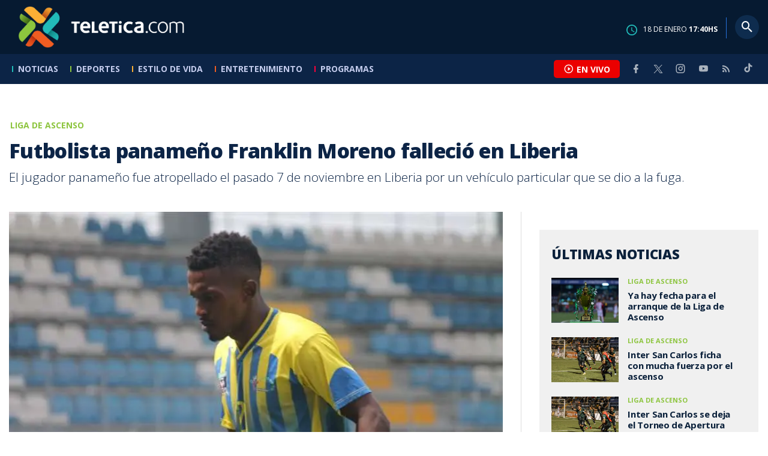

--- FILE ---
content_type: text/html; charset=utf-8
request_url: https://www.teletica.com/liga-de-ascenso/futbolista-panameno-franklin-moreno-fallecio-en-liberia_273186
body_size: 8180
content:
<!DOCTYPE html><html lang="es-ES"><head><meta charSet="utf-8" data-next-head=""/><meta name="viewport" content="width=device-width" data-next-head=""/><link rel="preconnect" href="https://fonts.googleapis.com" data-next-head=""/><link rel="preconnect" href="https://fonts.gstatic.com" crossorigin="true" data-next-head=""/><meta name="google-site-verification" content="eIHCXdlTqwVeu80pIRhq0Z3v2Y_nhC5m5AJfsWN8PaU" data-next-head=""/><script async="" src="https://www.googletagmanager.com/gtag/js?id=G-7W0PD14RJ9" data-next-head=""></script><script id="gtm-jsvar" data-next-head="">
                window.dataLayer = window.dataLayer || [];
                var accessType = '';
             </script><script id="gtm-js" data-next-head="">
              (function(w,d,s,l,i){w[l]=w[l]||[];w[l].push({'gtm.start':
              new Date().getTime(),event:'gtm.js'});var f=d.getElementsByTagName(s)[0],
              j=d.createElement(s),dl=l!='dataLayer'?'&l='+l:'';j.async=true;j.src=
              'https://www.googletagmanager.com/gtm.js?id='+i+dl;f.parentNode.insertBefore(j,f);
              })(window,document,'script','dataLayer','GTM-K2K577B8');
             </script><script async="" src="https://www.googletagmanager.com/gtag/js?id=G-1MZBX70JS9" data-next-head=""></script><script id="gtm-js2" data-next-head="">window.dataLayer = window.dataLayer || []; function gtag(){dataLayer.push(arguments);} gtag('js', new Date()); gtag('config', 'G-1MZBX70JS9');</script><script id="google-analytics" data-next-head="">
                function gtag(){dataLayer.push(arguments);}
                gtag('js', new Date());
    
                gtag('config', 'G-7W0PD14RJ9');</script><title data-next-head="">Futbolista panameño Franklin Moreno falleció en Liberia | Teletica</title><meta name="robots" content="index,follow" data-next-head=""/><meta name="googlebot" content="index,follow" data-next-head=""/><meta name="description" content="El jugador panameño fue atropellado el pasado 7 de noviembre en Liberia por un vehículo particular que se dio a la fuga." data-next-head=""/><meta name="twitter:card" content="summary_large_image" data-next-head=""/><meta name="twitter:creator" content="@teletica" data-next-head=""/><meta property="og:title" content="Futbolista panameño Franklin Moreno falleció en Liberia | Teletica" data-next-head=""/><meta property="og:description" content="El jugador panameño fue atropellado el pasado 7 de noviembre en Liberia por un vehículo particular que se dio a la fuga." data-next-head=""/><meta property="og:url" content="https://www.teletica.com/liga-de-ascenso/futbolista-panameno-franklin-moreno-fallecio-en-liberia_273186" data-next-head=""/><meta property="og:type" content="article" data-next-head=""/><meta property="article:published_time" content="2020-11-19T19:51:35Z" data-next-head=""/><meta property="article:modified_time" content="2020-11-19T20:10:58.57Z" data-next-head=""/><meta property="article:author" content="https://www.teletica.com/autor/julio-naranjo_6" data-next-head=""/><meta property="article:section" content="Liga de Ascenso" data-next-head=""/><meta property="article:tag" content="liga de ascenso" data-next-head=""/><meta property="article:tag" content="costa rica" data-next-head=""/><meta property="article:tag" content="teletica" data-next-head=""/><meta property="article:tag" content="teletica.com" data-next-head=""/><meta property="article:tag" content="frankling moreno" data-next-head=""/><meta property="article:tag" content="atropello" data-next-head=""/><meta property="article:tag" content="liberia" data-next-head=""/><meta property="article:tag" content="guanacaste" data-next-head=""/><meta property="article:tag" content="municipal liberia" data-next-head=""/><meta property="article:tag" content="santa rosa" data-next-head=""/><meta property="og:image" content="https://assets-teletica.ray.media/Files/Sizes/2020/11/19/futbolista-panameo-frankling-moreno-liga-de-ascenso-2020_536923933_760x520.jpeg" data-next-head=""/><meta property="og:image:alt" content="Futbolista panameño Frankling Moreno." data-next-head=""/><meta property="og:image:width" content="1140" data-next-head=""/><meta property="og:image:height" content="520" data-next-head=""/><meta property="og:site_name" content="Teletica" data-next-head=""/><link rel="canonical" href="https://www.teletica.com/liga-de-ascenso/futbolista-panameno-franklin-moreno-fallecio-en-liberia_273186" data-next-head=""/><meta name="keywords" content="liga de ascenso,costa rica,teletica,teletica.com,frankling moreno,atropello,liberia,guanacaste,municipal liberia,santa rosa" data-next-head=""/><meta name="news_keywords" content="liga de ascenso,costa rica,teletica,teletica.com,frankling moreno,atropello,liberia,guanacaste,municipal liberia,santa rosa" data-next-head=""/><link rel="amphtml" href="https://www.teletica.com/amp/liga-de-ascenso/futbolista-panameno-franklin-moreno-fallecio-en-liberia_273186" data-next-head=""/><link rel="icon" href="https://assets-teletica.ray.media/assets/teletica/build/img/favicon.png" data-next-head=""/><script data-next-head="">
                    var tipopagina = 'nota';
                    var seccion = 'deportes/futbol/liga-de-ascenso';
                    var vertical = 'deportes/futbol/liga-de-ascenso';
                    var tipoacceso = '';
                    var portal = 'deportes'; 
                  </script><script data-next-head="">
            window.dataLayer = window.dataLayer || [];
            dataLayer.push({
              'tipopagina': 'nota',
              'seccion': 'deportes/futbol/liga-de-ascenso',
              'tipoacceso':'',
              'portal': 'deportes'
          });</script><script type="application/ld+json" data-next-head="">{"@context":"https://schema.org","@type":"NewsArticle","description":"El jugador panameño fue atropellado el pasado 7 de noviembre en Liberia por un vehículo particular que se dio a la fuga.","image":[{"@context":"https://schema.org","@type":"ImageObject","url":"https://assets-teletica.ray.media/Files/Sizes/2020/11/19/futbolista-panameo-frankling-moreno-liga-de-ascenso-2020_536923933_1140x520.jpeg","height":520,"width":1140},{"@context":"https://schema.org","@type":"ImageObject","url":"https://assets-teletica.ray.media/Files/Sizes/2020/11/19/futbolista-panameo-frankling-moreno-liga-de-ascenso-2020_536923933_760x520.jpeg","height":520,"width":760},{"@context":"https://schema.org","@type":"ImageObject","url":"https://assets-teletica.ray.media/Files/Sizes/2020/11/19/futbolista-panameo-frankling-moreno-liga-de-ascenso-2020_536923933_380x260.jpeg","height":260,"width":380}],"mainEntityOfPage":{"@type":"WebPage","@id":"https://www.teletica.com/liga-de-ascenso/futbolista-panameno-franklin-moreno-fallecio-en-liberia_273186"},"keywords":"liga de ascenso,costa rica,teletica,teletica.com,frankling moreno,atropello,liberia,guanacaste,municipal liberia,santa rosa","headline":"Futbolista panameño Franklin Moreno falleció en Liberia","url":"https://www.teletica.com/liga-de-ascenso/futbolista-panameno-franklin-moreno-fallecio-en-liberia_273186","inLanguage":"es","author":[{"@context":"https://schema.org","@type":"Person","name":"Julio Naranjo","url":"https://www.teletica.com/autor/julio-naranjo_6"}],"datePublished":"2020-11-19T19:51:35Z","dateModified":"2020-11-19T20:10:58.57Z","dateCreated":"2020-11-19T19:51:35Z","publisher":{"@id":"www.teletica.com","@type":"NewsMediaOrganization","name":"Teletica","logo":{"@context":"https://schema.org","@type":"ImageObject","url":"https://static3.teletica.com/assets/teletica/build/img/logo-teletica-black.png","width":228,"height":57}},"copyrightYear":2026,"hasPart":{"@type":"WebPageElement","cssSelector":".detail"},"isPartOf":{"@type":["CreativeWork"],"name":"Teletica","productID":"www.teletica.com:basic","image":"https://static3.teletica.com/assets/teletica/build/img/logo-teletica-black.png","brand":{"@type":"brand","name":"Teletica"}}}</script><script type="application/ld+json" data-next-head="">{"@context":"https://schema.org","@type":"NewsMediaOrganization","name":"Teletica","logo":{"@context":"https://schema.org","@type":"ImageObject","url":"https://static3.teletica.com/assets/teletica/build/img/logo-teletica-black.png","width":228,"height":57},"url":"https://www.teletica.com/","@id":"https://www.teletica.com/","sameAs":["https://www.facebook.com/teleticacom","https://twitter.com/miteletica","https://www.instagram.com/teleticacom","https://www.youtube.com/Teleticacom"]}</script><script type="application/ld+json" data-next-head="">{"@context":"https://schema.org","@type":"BreadcrumbList","itemListElement":[{"@context":"https://schema.org","@type":"ListItem","name":"Teletica","position":1,"item":"https://www.teletica.com/"},{"@context":"https://schema.org","@type":"ListItem","name":"Liga de Ascenso","position":2,"item":"https://www.teletica.com/deportes/futbol/liga-de-ascenso"},{"@context":"https://schema.org","@type":"ListItem","name":"Futbolista panameño Franklin Moreno falleció en Liberia","position":3,"item":"https://www.teletica.com/liga-de-ascenso/futbolista-panameno-franklin-moreno-fallecio-en-liberia_273186","image":{"@context":"https://schema.org","@type":"ImageObject","url":"https://assets-teletica.ray.media/Files/Sizes/2020/11/19/futbolista-panameo-frankling-moreno-liga-de-ascenso-2020_536923933_1140x520.jpeg","height":520,"width":1140}}]}</script><link rel="preload" as="image" imageSrcSet="/_next/image?url=https%3A%2F%2Fassets-teletica.ray.media%2FFiles%2FSizes%2F2020%2F11%2F19%2Ffutbolista-panameo-frankling-moreno-liga-de-ascenso-2020_536923933_760x520.jpeg&amp;w=640&amp;q=75 640w, /_next/image?url=https%3A%2F%2Fassets-teletica.ray.media%2FFiles%2FSizes%2F2020%2F11%2F19%2Ffutbolista-panameo-frankling-moreno-liga-de-ascenso-2020_536923933_760x520.jpeg&amp;w=750&amp;q=75 750w, /_next/image?url=https%3A%2F%2Fassets-teletica.ray.media%2FFiles%2FSizes%2F2020%2F11%2F19%2Ffutbolista-panameo-frankling-moreno-liga-de-ascenso-2020_536923933_760x520.jpeg&amp;w=828&amp;q=75 828w, /_next/image?url=https%3A%2F%2Fassets-teletica.ray.media%2FFiles%2FSizes%2F2020%2F11%2F19%2Ffutbolista-panameo-frankling-moreno-liga-de-ascenso-2020_536923933_760x520.jpeg&amp;w=1080&amp;q=75 1080w, /_next/image?url=https%3A%2F%2Fassets-teletica.ray.media%2FFiles%2FSizes%2F2020%2F11%2F19%2Ffutbolista-panameo-frankling-moreno-liga-de-ascenso-2020_536923933_760x520.jpeg&amp;w=1200&amp;q=75 1200w, /_next/image?url=https%3A%2F%2Fassets-teletica.ray.media%2FFiles%2FSizes%2F2020%2F11%2F19%2Ffutbolista-panameo-frankling-moreno-liga-de-ascenso-2020_536923933_760x520.jpeg&amp;w=1920&amp;q=75 1920w, /_next/image?url=https%3A%2F%2Fassets-teletica.ray.media%2FFiles%2FSizes%2F2020%2F11%2F19%2Ffutbolista-panameo-frankling-moreno-liga-de-ascenso-2020_536923933_760x520.jpeg&amp;w=2048&amp;q=75 2048w, /_next/image?url=https%3A%2F%2Fassets-teletica.ray.media%2FFiles%2FSizes%2F2020%2F11%2F19%2Ffutbolista-panameo-frankling-moreno-liga-de-ascenso-2020_536923933_760x520.jpeg&amp;w=3840&amp;q=75 3840w" imageSizes="100vw" data-next-head=""/><link href="https://fonts.googleapis.com/css2?family=Open+Sans:wght@300;400;600;700;800&amp;display=swap" rel="stylesheet"/><link data-next-font="" rel="preconnect" href="/" crossorigin="anonymous"/><link rel="preload" href="/_next/static/css/fac9fb0d517ce026.css" as="style"/><link rel="stylesheet" href="/_next/static/css/fac9fb0d517ce026.css" data-n-g=""/><link rel="preload" href="/_next/static/css/eaf7cef388a413d7.css" as="style"/><link rel="stylesheet" href="/_next/static/css/eaf7cef388a413d7.css"/><link rel="preload" href="/_next/static/css/fb6ce48082555c25.css" as="style"/><link rel="stylesheet" href="/_next/static/css/fb6ce48082555c25.css"/><link rel="preload" href="/_next/static/css/ef46db3751d8e999.css" as="style"/><link rel="stylesheet" href="/_next/static/css/ef46db3751d8e999.css"/><noscript data-n-css=""></noscript><script defer="" nomodule="" src="/_next/static/chunks/polyfills-42372ed130431b0a.js"></script><script id="ads-js" src="https://securepubads.g.doubleclick.net/tag/js/gpt.js" defer="" data-nscript="beforeInteractive"></script><script id="prebid-js" src="https://acdn.adnxs.com/prebid/not-for-prod/1/prebid.js" defer="" data-nscript="beforeInteractive"></script><script id="ads-js-admanager" src="https://tags.newdreamglobal.com/admanager/newglobal.sdk.min.js?v=1.3.8.2&amp;h=www.teletica.com" defer="" data-nscript="beforeInteractive"></script><script id="js-ntv" src="https://s.ntv.io/serve/load.js" defer="" data-nscript="beforeInteractive"></script><script defer="" src="/_next/static/chunks/4587-ebd760b8b8a831ec.js"></script><script defer="" src="/_next/static/chunks/8230-4df9efbe2db5bbac.js"></script><script defer="" src="/_next/static/chunks/980.fc006fad6537f46a.js"></script><script defer="" src="/_next/static/chunks/3469.ae576aefd6fea7a3.js"></script><script defer="" src="/_next/static/chunks/4959-7eae664beed5a6be.js"></script><script defer="" src="/_next/static/chunks/2795.233c7c9abf585474.js"></script><script defer="" src="/_next/static/chunks/1428.f0e28c85cf448230.js"></script><script defer="" src="/_next/static/chunks/1437.8530cdc84b4bcb3d.js"></script><script defer="" src="/_next/static/chunks/7782.bef015448666b5a6.js"></script><script src="/_next/static/chunks/webpack-8f33fa13597475dd.js" defer=""></script><script src="/_next/static/chunks/framework-36e851ed4a9099a0.js" defer=""></script><script src="/_next/static/chunks/main-45a8e1f24266b1af.js" defer=""></script><script src="/_next/static/chunks/pages/_app-3dbc00a18162a7c0.js" defer=""></script><script src="/_next/static/chunks/3875-73bcb424a82e5caf.js" defer=""></script><script src="/_next/static/chunks/1575-59307b48c21511ab.js" defer=""></script><script src="/_next/static/chunks/pages/%5Bsection%5D/%5B...slug%5D-56dd64739bb80e8d.js" defer=""></script><script src="/_next/static/3f52b912891256fa4962a7b703e5de16d3db89d1-v1/_buildManifest.js" defer=""></script><script src="/_next/static/3f52b912891256fa4962a7b703e5de16d3db89d1-v1/_ssgManifest.js" defer=""></script></head><body class="body"><div id="__next"><div data-role="page" class="container page-container"><noscript><iframe src="https://www.googletagmanager.com/ns.html?id=GTM-K2K577B8"
height="0" width="0" style="display:none;visibility:hidden"></iframe></noscript> <script> window.googletag = window.googletag || { cmd: [] };
        googletag.cmd.push(function () {
          
          googletag.defineSlot("/57869717/intro", [1, 1], "div-gpt-ad-1648033296806-0").addService(googletag.pubads());
          googletag.pubads().enableSingleRequest();
          googletag.enableServices();
        });</script>  <script type="text/javascript">
          window._taboola = window._taboola || [];
          _taboola.push({ article: 'auto' });
          if (window.performance && typeof window.performance.mark == 'function') { window.performance.mark('tbl_ic'); }
      </script> <header id="header" class="header theme-deportes "><div id="skyscraper" class="ad ad-sky"></div><div class="header-mid"><div class="wrapper" itemscope="" itemType="https://schema.org/WPHeader"><div class="logo"><a rel="noreferrer" href="/" class="logo-main" aria-label="Teletica.com"></a></div><div class="mobile"><div class="icons"><a rel="noreferrer" href="#!" class="icon icon-nav" aria-label="menu"><i class="mdi mdi-menu"></i></a><a id="btnVivo" rel="noreferrer" href="#!" class="icon icon-vivo"><i class="mdi mdi-play-circle-outline"></i><span class="btnTitle">EN VIVO</span></a></div></div><div class="desktop"><div class="date"><img alt="Clock" loading="lazy" width="18" height="18" decoding="async" data-nimg="1" style="color:transparent" srcSet="/_next/image?url=%2Fimg%2Fclock.png&amp;w=32&amp;q=75 1x, /_next/image?url=%2Fimg%2Fclock.png&amp;w=48&amp;q=75 2x" src="/_next/image?url=%2Fimg%2Fclock.png&amp;w=48&amp;q=75"/><p> de <!-- --> <span>HS</span></p></div><div class="divisor"></div><div class="aside search"><div class="icons"><a rel="noreferrer" href="#!" class="icon icon-search" id="search"><i class="mdi mdi-magnify"></i></a></div><div class="search-bar "><form method="get" action="/buscar/" name="SearchForm"><input id="Query" type="text" name="tag" placeholder="¿Qué buscas?" class="input-search" autoComplete="off" spellcheck="false"/><div class="loader"></div><button class="input-button"><i class="mdi mdi-magnify"></i></button><button class="input-button right-form"><i class="mdi mdi-close"></i></button></form></div></div></div></div></div><div class="header-nav"><div class="wrapper"><nav id="nav-main" class="nav-main "><div class="logo-small"><a href="/" class="logo-main" aria-label="Teletica.com"></a></div><ul id="render-menu" class="navigation main-navigation"><div class="search-bar active"><form method="get" action="/buscar/" name="SearchForm"><input id="Query" type="text" name="tag" placeholder="¿Qué buscas?" class="input-search" autoComplete="off" spellcheck="false"/><div class="loader"></div><button class="input-button" id="search-mobile"><i class="mdi mdi-magnify"></i></button></form></div><li class="dateMobile"><div class="date"><img src="/img/clock.png" alt="Clock" width="20"/><p> de <!-- --> <span>HS</span></p></div></li></ul><div class="vivoAndMedia"><div class="icons"><a id="btnVivo" rel="noreferrer" href="#!" class="icon icon-vivo"><i class="mdi mdi-play-circle-outline "></i><span class="btnTitle">EN VIVO</span></a></div><ul class="social"><li><a rel="noreferrer" target="_blank" href="https://www.facebook.com/teleticacom" class="facebook" title="Facebook"><i class="mdi mdi-facebook"></i></a></li><li><a rel="noreferrer" target="_blank" href="https://twitter.com/miteletica" class="twitter" title="Twitter"><svg id="icon-twitterx" xmlns="http://www.w3.org/2000/svg" width="14" height="14" viewBox="0 0 20.469 19.157" fill="#ffffff"><path id="path1009" d="M483.99,356.79l7.9,10.566-7.952,8.591h1.79l6.963-7.522,5.625,7.522h6.091l-8.348-11.161,7.4-8h-1.79l-6.412,6.927-5.181-6.927Zm2.632,1.318h2.8l12.356,16.521h-2.8Z" transform="translate(-483.94 -356.79)"></path></svg></a></li><li><a rel="noreferrer" target="_blank" href="https://www.instagram.com/teleticacom/" class="instagram" title="Instagram"><i class="mdi mdi-instagram"></i></a></li><li><a rel="noreferrer" target="_blank" href="https://www.youtube.com/Teleticacom" class="youtube" title="You Tube"><i class="mdi mdi-youtube"></i></a></li><li><a rel="noreferrer" href="/rss" title="RSS" class="rss"><i class="mdi mdi-rss"></i></a></li><li><a rel="noreferrer" target="_blank" href="https://www.tiktok.com/@teleticacom" title="TikTok" class="tiktok"><svg id="icon-tiktok" xmlns="http://www.w3.org/2000/svg" width="32" height="32" viewBox="0 0 512 512" fill="#ffffff"><path d="M412.19 118.66a109.27 109.27 0 0 1-9.45-5.5 132.87 132.87 0 0 1-24.27-20.62c-18.1-20.71-24.86-41.72-27.35-56.43h.1C349.14 23.9 350 16 350.13 16h-82.44v318.78c0 4.28 0 8.51-.18 12.69 0 .52-.05 1-.08 1.56 0 .23 0 .47-.05.71v.18a70 70 0 0 1-35.22 55.56 68.8 68.8 0 0 1-34.11 9c-38.41 0-69.54-31.32-69.54-70s31.13-70 69.54-70a68.9 68.9 0 0 1 21.41 3.39l.1-83.94a153.14 153.14 0 0 0-118 34.52 161.79 161.79 0 0 0-35.3 43.53c-3.48 6-16.61 30.11-18.2 69.24-1 22.21 5.67 45.22 8.85 54.73v.2c2 5.6 9.75 24.71 22.38 40.82A167.53 167.53 0 0 0 115 470.66v-.2l.2.2c39.91 27.12 84.16 25.34 84.16 25.34 7.66-.31 33.32 0 62.46-13.81 32.32-15.31 50.72-38.12 50.72-38.12a158.46 158.46 0 0 0 27.64-45.93c7.46-19.61 9.95-43.13 9.95-52.53V176.49c1 .6 14.32 9.41 14.32 9.41s19.19 12.3 49.13 20.31c21.48 5.7 50.42 6.9 50.42 6.9v-81.84c-10.14 1.1-30.73-2.1-51.81-12.61Z"></path></svg></a></li></ul></div></nav></div></div></header><main id="content" class="main detail theme-deportes"><div id="div-gpt-ad-1648033296806-0" class=""></div><div id="leaderboard" class="ad ad-leaderboard"></div><div id="interstitial" class="ad ad-interstitial"></div><div class="scroller-holder"><article class="article template-1"><div class="wrapper"></div><div class="wrapper detail"><div class="heading heading-gallery"><div class="text"><div class="top"><span class="section">Liga de Ascenso</span></div><h1>Futbolista panameño Franklin Moreno falleció en Liberia</h1><h2>El jugador panameño fue atropellado el pasado 7 de noviembre en Liberia por un vehículo particular que se dio a la fuga.</h2></div></div><div class="content-aside"><article><div class="media"><div class="holder"><div class="slick-slider gallery-holder slick-initialized"><div class="slick-list"><div class="slick-track" style="width:100%;left:0%"><div data-index="0" class="slick-slide slick-active slick-current" tabindex="-1" aria-hidden="false" style="outline:none;width:100%;position:relative;left:0;opacity:1;transition:opacity 200ms linear, visibility 200ms linear"><div><figure class="slide slide-image" style="width:100%;display:inline-block" tabindex="-1"><img alt="Futbolista panameño Frankling Moreno." loading="eager" decoding="async" data-nimg="fill" style="position:absolute;height:100%;width:100%;left:0;top:0;right:0;bottom:0;object-fit:cover;color:transparent;background-size:cover;background-position:50% 50%;background-repeat:no-repeat;background-image:url(&quot;data:image/svg+xml;charset=utf-8,%3Csvg xmlns=&#x27;http://www.w3.org/2000/svg&#x27; %3E%3Cfilter id=&#x27;b&#x27; color-interpolation-filters=&#x27;sRGB&#x27;%3E%3CfeGaussianBlur stdDeviation=&#x27;20&#x27;/%3E%3CfeColorMatrix values=&#x27;1 0 0 0 0 0 1 0 0 0 0 0 1 0 0 0 0 0 100 -1&#x27; result=&#x27;s&#x27;/%3E%3CfeFlood x=&#x27;0&#x27; y=&#x27;0&#x27; width=&#x27;100%25&#x27; height=&#x27;100%25&#x27;/%3E%3CfeComposite operator=&#x27;out&#x27; in=&#x27;s&#x27;/%3E%3CfeComposite in2=&#x27;SourceGraphic&#x27;/%3E%3CfeGaussianBlur stdDeviation=&#x27;20&#x27;/%3E%3C/filter%3E%3Cimage width=&#x27;100%25&#x27; height=&#x27;100%25&#x27; x=&#x27;0&#x27; y=&#x27;0&#x27; preserveAspectRatio=&#x27;xMidYMid slice&#x27; style=&#x27;filter: url(%23b);&#x27; href=&#x27;https://assets-teletica.ray.media/Files/Sizes/2020/11/19/futbolista-panameo-frankling-moreno-liga-de-ascenso-2020_536923933_15x10.jpeg&#x27;/%3E%3C/svg%3E&quot;)" sizes="100vw" srcSet="/_next/image?url=https%3A%2F%2Fassets-teletica.ray.media%2FFiles%2FSizes%2F2020%2F11%2F19%2Ffutbolista-panameo-frankling-moreno-liga-de-ascenso-2020_536923933_760x520.jpeg&amp;w=640&amp;q=75 640w, /_next/image?url=https%3A%2F%2Fassets-teletica.ray.media%2FFiles%2FSizes%2F2020%2F11%2F19%2Ffutbolista-panameo-frankling-moreno-liga-de-ascenso-2020_536923933_760x520.jpeg&amp;w=750&amp;q=75 750w, /_next/image?url=https%3A%2F%2Fassets-teletica.ray.media%2FFiles%2FSizes%2F2020%2F11%2F19%2Ffutbolista-panameo-frankling-moreno-liga-de-ascenso-2020_536923933_760x520.jpeg&amp;w=828&amp;q=75 828w, /_next/image?url=https%3A%2F%2Fassets-teletica.ray.media%2FFiles%2FSizes%2F2020%2F11%2F19%2Ffutbolista-panameo-frankling-moreno-liga-de-ascenso-2020_536923933_760x520.jpeg&amp;w=1080&amp;q=75 1080w, /_next/image?url=https%3A%2F%2Fassets-teletica.ray.media%2FFiles%2FSizes%2F2020%2F11%2F19%2Ffutbolista-panameo-frankling-moreno-liga-de-ascenso-2020_536923933_760x520.jpeg&amp;w=1200&amp;q=75 1200w, /_next/image?url=https%3A%2F%2Fassets-teletica.ray.media%2FFiles%2FSizes%2F2020%2F11%2F19%2Ffutbolista-panameo-frankling-moreno-liga-de-ascenso-2020_536923933_760x520.jpeg&amp;w=1920&amp;q=75 1920w, /_next/image?url=https%3A%2F%2Fassets-teletica.ray.media%2FFiles%2FSizes%2F2020%2F11%2F19%2Ffutbolista-panameo-frankling-moreno-liga-de-ascenso-2020_536923933_760x520.jpeg&amp;w=2048&amp;q=75 2048w, /_next/image?url=https%3A%2F%2Fassets-teletica.ray.media%2FFiles%2FSizes%2F2020%2F11%2F19%2Ffutbolista-panameo-frankling-moreno-liga-de-ascenso-2020_536923933_760x520.jpeg&amp;w=3840&amp;q=75 3840w" src="/_next/image?url=https%3A%2F%2Fassets-teletica.ray.media%2FFiles%2FSizes%2F2020%2F11%2F19%2Ffutbolista-panameo-frankling-moreno-liga-de-ascenso-2020_536923933_760x520.jpeg&amp;w=3840&amp;q=75"/><figcaption class="desc">Futbolista panameño Frankling Moreno.</figcaption></figure></div></div></div></div></div></div></div><div class="text-editor"><div class="toolbar"></div><div class="banner-holder banner-liga-de-ascenso"></div><div class="top"><div class="authorDate"><a href="/autor/julio-naranjo_6">Por <strong>Julio Naranjo</strong> </a><a class="authorMail" aria-label="Enviar correo al autor" title="Enviar correo al autor" href="/cdn-cgi/l/email-protection#[base64]"><i class="mdi mdi-email icon"></i></a><span>19 de noviembre de 2020, 13:51 PM</span></div></div><p><span style="background-color:transparent;letter-spacing:0em">El futbolista panameño, Franklin Moreno Lenis, falleció este jueves luego de sufrir un atropello en Liberia que lo tuvo en condición grave por doce días.</span><br/></p><p>La noticia fue confirmada por la Liga de Ascenso de nuestro país. </p><p>Moreno, de 30 años, fue arrollado el pasado 7 de noviembre por un vehículo que se dio a la fuga.</p><p>Las graves lesiones sufridas lo tuvieron internado en Cuidados Intensivos del Hospital Enrique Baltodano de Liberia.. </p><p>El futbolista canalero jugó en la Segunda División con el Municipal Liberia, Santa Rosa y pretendía firmar con un nuevo equipo para el Clausura 2021. </p><p><img src="https://static3.teletica.com//Files/Sizes/2020/11/19/fallecimiento-de-frankling-moreno-liga-de-ascenso_537346433_760x520.jpeg"/></p><div class="banner-holder banner-liga-de-ascenso"></div></div><div class="widget widget-tags"><div class="widget-title"><span>Tags</span></div><div class="widget-content"><ul><li><a href="/tag/liga%20de%20ascenso">liga de ascenso</a></li><li><a href="/tag/costa%20rica">costa rica</a></li><li><a href="/tag/teletica">teletica</a></li><li><a href="/tag/teletica.com">teletica.com</a></li><li><a href="/tag/frankling%20moreno">frankling moreno</a></li><li><a href="/tag/atropello">atropello</a></li><li><a href="/tag/liberia">liberia</a></li><li><a href="/tag/guanacaste">guanacaste</a></li><li><a href="/tag/municipal%20liberia">municipal liberia</a></li><li><a href="/tag/santa%20rosa">santa rosa</a></li></ul></div></div><div class="widget widget-related"><div class="widget-title"><span>Más notas</span></div><div class="widget-content"><div class="taboola"><div id="taboola-below-article-thumbnails-273186"></div></div></div></div></article><aside class="aside"><div id="square" class="ad ad-medium connatix"></div><div id="square" class=""></div><div class="widget widget-list-news"><div class="widget-title"><span>Últimas Noticias</span></div><div class="widget-content" data-node-id="" data-node-style="small"><div class="list-news list-news--order"><div class="holder"></div></div></div></div><div id="halfpage" class="ad ad-halfpage"></div></aside></div></div></article></div></main><footer id="footer" class="footer" itemscope="" itemType="https://schema.org/WPFooter"><div class="top"><div class="wrapper"><div class="logo"><a href="/"></a></div><div class="nav-bottom"><ul><li><a href="/privacidad" title="Política de Privacidad"><strong>Política de Privacidad</strong></a></li><li><a href="/terminos" title="Términos de Uso"><strong>Términos de Uso</strong></a></li><li><a href="/solicitud-eliminacion-usuario" title="Solicitud para Eliminación de Usuario"><strong>Solicitud para eliminación de usuario</strong></a></li></ul></div><div class="nav"><ul></ul></div></div><div class="wrapper"><ul class="social"><li><a rel="noreferrer" target="_blank" href="https://www.facebook.com/teleticacom" class="facebook" title="Facebook"><i class="mdi mdi-facebook"></i></a></li><li><a rel="noreferrer" target="_blank" href="https://twitter.com/miteletica" class="twitter" title="Twitter"><svg id="icon-twitterx" xmlns="http://www.w3.org/2000/svg" width="14" height="14" viewBox="0 0 20.469 19.157" fill="#0c2446"><path id="path1009" d="M483.99,356.79l7.9,10.566-7.952,8.591h1.79l6.963-7.522,5.625,7.522h6.091l-8.348-11.161,7.4-8h-1.79l-6.412,6.927-5.181-6.927Zm2.632,1.318h2.8l12.356,16.521h-2.8Z" transform="translate(-483.94 -356.79)"></path></svg></a></li><li><a rel="noreferrer" target="_blank" href="https://www.instagram.com/teleticacom/" class="instagram" title="Instagram"><i class="mdi mdi-instagram"></i></a></li><li><a rel="noreferrer" target="_blank" href="https://www.youtube.com/Teleticacom" class="youtube" title="You Tube"><i class="mdi mdi-youtube"></i></a></li><li><a rel="noreferrer" href="/rss" title="RSS" class="rss"><i class="mdi mdi-rss"></i></a></li><li><a rel="noreferrer" target="_blank" href="https://www.tiktok.com/@teleticacom" title="TikTok" class="tiktok"><svg id="icon-tiktok" xmlns="http://www.w3.org/2000/svg" width="32" height="32" viewBox="0 0 512 512" fill="#0c2446"><path d="M412.19 118.66a109.27 109.27 0 0 1-9.45-5.5 132.87 132.87 0 0 1-24.27-20.62c-18.1-20.71-24.86-41.72-27.35-56.43h.1C349.14 23.9 350 16 350.13 16h-82.44v318.78c0 4.28 0 8.51-.18 12.69 0 .52-.05 1-.08 1.56 0 .23 0 .47-.05.71v.18a70 70 0 0 1-35.22 55.56 68.8 68.8 0 0 1-34.11 9c-38.41 0-69.54-31.32-69.54-70s31.13-70 69.54-70a68.9 68.9 0 0 1 21.41 3.39l.1-83.94a153.14 153.14 0 0 0-118 34.52 161.79 161.79 0 0 0-35.3 43.53c-3.48 6-16.61 30.11-18.2 69.24-1 22.21 5.67 45.22 8.85 54.73v.2c2 5.6 9.75 24.71 22.38 40.82A167.53 167.53 0 0 0 115 470.66v-.2l.2.2c39.91 27.12 84.16 25.34 84.16 25.34 7.66-.31 33.32 0 62.46-13.81 32.32-15.31 50.72-38.12 50.72-38.12a158.46 158.46 0 0 0 27.64-45.93c7.46-19.61 9.95-43.13 9.95-52.53V176.49c1 .6 14.32 9.41 14.32 9.41s19.19 12.3 49.13 20.31c21.48 5.7 50.42 6.9 50.42 6.9v-81.84c-10.14 1.1-30.73-2.1-51.81-12.61Z"></path></svg></a></li></ul></div></div><div class="bottom"><div class="wrapper"><div class="holder"><p>Copyright © <!-- -->2026<!-- --> <strong>Teletica</strong>. Todos los derechos reservados.</p><a rel="noreferrer" href="//ray.media" target="_blank" class="ray"><i></i><span>powered by</span><strong>ray.media</strong></a></div></div></div></footer><div id="overlay-mask"></div></div></div><script data-cfasync="false" src="/cdn-cgi/scripts/5c5dd728/cloudflare-static/email-decode.min.js"></script><script id="__NEXT_DATA__" type="application/json">{"props":{"pageProps":{"asset":{"LastModificationDate":"2020-11-19T20:10:58.57Z","Id":273186,"PublicationDate":"2020-11-19T19:51:35Z","Url":"futbolista-panameno-franklin-moreno-fallecio-en-liberia","Nodes_Id":[4127],"Nodes_en":["Liga de Ascenso"],"Nodes_slug":["deportes/futbol/liga-de-ascenso"],"Description_en":"El jugador panameño fue atropellado el pasado 7 de noviembre en Liberia por un vehículo particular que se dio a la fuga.","Title_en":"Futbolista panameño Franklin Moreno falleció en Liberia","Keywords_en":"liga de ascenso,costa rica,teletica,teletica.com,frankling moreno,atropello,liberia,guanacaste,municipal liberia,santa rosa","Content_en":"\u003cp\u003e\u003cspan style=\"background-color: transparent; letter-spacing: 0em;\"\u003eEl futbolista panameño, Franklin Moreno Lenis, falleció este jueves luego de sufrir un atropello en Liberia que lo tuvo en condición grave por doce días.\u003c/span\u003e\u003cbr\u003e\u003c/p\u003e\u003cp\u003eLa noticia fue confirmada por la Liga de Ascenso de nuestro país. \u003c/p\u003e\u003cp\u003eMoreno, de 30 años, fue arrollado el pasado 7 de noviembre por un vehículo que se dio a la fuga.\u003c/p\u003e\u003cp\u003eLas graves lesiones sufridas lo tuvieron internado en Cuidados Intensivos del Hospital Enrique Baltodano de Liberia.. \u003c/p\u003e\u003cp\u003eEl futbolista canalero jugó en la Segunda División con el Municipal Liberia, Santa Rosa y pretendía firmar con un nuevo equipo para el Clausura 2021. \u003c/p\u003e\u003cp\u003e\u003cimg src=\"https://static3.teletica.com//Files/Sizes/2020/11/19/fallecimiento-de-frankling-moreno-liga-de-ascenso_537346433_760x520.jpeg\"\u003e\u003c/p\u003e","TemplateClass":"template-1","TemplateId":1,"MediaUrl":"","MediaDescription":"Futbolista panameño Frankling Moreno.","MediaDiscriminator":"image","Galleries":[250395],"AuthorId":[6,6],"AuthorName":["Julio Naranjo"],"MediaSizesPaths":{"Size1Path":"/Files/Sizes/2020/11/19/futbolista-panameo-frankling-moreno-liga-de-ascenso-2020_536923933_380x260.jpeg","Size2Path":"/Files/Sizes/2020/11/19/futbolista-panameo-frankling-moreno-liga-de-ascenso-2020_536923933_760x520.jpeg","Size3Path":"/Files/Sizes/2020/11/19/futbolista-panameo-frankling-moreno-liga-de-ascenso-2020_536923933_1140x520.jpeg","Size4Path":"/Files/Sizes/2020/11/19/futbolista-panameo-frankling-moreno-liga-de-ascenso-2020_536923933_22x10.jpeg","Size5Path":"/Files/Sizes/2020/11/19/futbolista-panameo-frankling-moreno-liga-de-ascenso-2020_536923933_15x10.jpeg"},"MediaGalleries":[{"Id":250395,"Name":"Galería","MediaUrls":[""],"Description":["Futbolista panameño Frankling Moreno."],"Title":["Futbolista panameño Frankling Moreno Liga de Ascenso 2020"],"MediaGalleryId":[1068824],"Discriminator":["image"],"MediaSizesPaths":[{"Size1Path":"/Files/Sizes/2020/11/19/futbolista-panameo-frankling-moreno-liga-de-ascenso-2020_536923933_380x260.jpeg","Size2Path":"/Files/Sizes/2020/11/19/futbolista-panameo-frankling-moreno-liga-de-ascenso-2020_536923933_760x520.jpeg","Size3Path":"/Files/Sizes/2020/11/19/futbolista-panameo-frankling-moreno-liga-de-ascenso-2020_536923933_1140x520.jpeg","Size4Path":"/Files/Sizes/2020/11/19/futbolista-panameo-frankling-moreno-liga-de-ascenso-2020_536923933_22x10.jpeg","Size5Path":"/Files/Sizes/2020/11/19/futbolista-panameo-frankling-moreno-liga-de-ascenso-2020_536923933_15x10.jpeg"}]}]},"section":{"Description":"deportes/futbol/liga-de-ascenso","IsPrint":false,"IsEnabled":false,"IsPublished":true,"IsDiagrammable":false,"Id":4127,"ParentNodeId":16,"Title_en":"Liga de Ascenso","Microsite":"","pageType":"nota"},"datalayer":{"pageType":"nota","troncal":"deportes","vertical":"deportes/futbol/liga-de-ascenso"},"microsite":null,"asideAssets":[],"authors":[{"CreationDate":"2017-10-12T15:00:15.15Z","IsDeleted":false,"Email":"j.naranjo@teletica.com","textSearch":["j.naranjo@teletica.com","Julio","Naranjo"],"IsEnabled":true,"FirstName":"Julio","LastModificationDate":"2021-11-16T18:41:34.46Z","Id":6,"LastName":"Naranjo","LastModificationUser":"j.naranjo@teletica.com","_version_":1716611285953544200}],"fakeDate":"18 de enero de 2026, 17:40"},"__N_SSP":true},"page":"/[section]/[...slug]","query":{"section":"liga-de-ascenso","slug":["futbolista-panameno-franklin-moreno-fallecio-en-liberia_273186"]},"buildId":"3f52b912891256fa4962a7b703e5de16d3db89d1-v1","runtimeConfig":{"staticFolder":"/static"},"isFallback":false,"isExperimentalCompile":false,"dynamicIds":[70980,3469,41437,7782],"gssp":true,"scriptLoader":[]}</script><script defer src="https://static.cloudflareinsights.com/beacon.min.js/vcd15cbe7772f49c399c6a5babf22c1241717689176015" integrity="sha512-ZpsOmlRQV6y907TI0dKBHq9Md29nnaEIPlkf84rnaERnq6zvWvPUqr2ft8M1aS28oN72PdrCzSjY4U6VaAw1EQ==" data-cf-beacon='{"version":"2024.11.0","token":"b7e9d4f18df14ab8be144ad2d1da342f","server_timing":{"name":{"cfCacheStatus":true,"cfEdge":true,"cfExtPri":true,"cfL4":true,"cfOrigin":true,"cfSpeedBrain":true},"location_startswith":null}}' crossorigin="anonymous"></script>
</body></html>

--- FILE ---
content_type: text/html; charset=utf-8
request_url: https://www.google.com/recaptcha/api2/aframe
body_size: 267
content:
<!DOCTYPE HTML><html><head><meta http-equiv="content-type" content="text/html; charset=UTF-8"></head><body><script nonce="pp92EbpbHrZop5RyCVWgRg">/** Anti-fraud and anti-abuse applications only. See google.com/recaptcha */ try{var clients={'sodar':'https://pagead2.googlesyndication.com/pagead/sodar?'};window.addEventListener("message",function(a){try{if(a.source===window.parent){var b=JSON.parse(a.data);var c=clients[b['id']];if(c){var d=document.createElement('img');d.src=c+b['params']+'&rc='+(localStorage.getItem("rc::a")?sessionStorage.getItem("rc::b"):"");window.document.body.appendChild(d);sessionStorage.setItem("rc::e",parseInt(sessionStorage.getItem("rc::e")||0)+1);localStorage.setItem("rc::h",'1768758036724');}}}catch(b){}});window.parent.postMessage("_grecaptcha_ready", "*");}catch(b){}</script></body></html>

--- FILE ---
content_type: application/javascript; charset=utf-8
request_url: https://fundingchoicesmessages.google.com/f/AGSKWxUnpD7JbtZGbhLpN3CKceR26c4cX8--REUVDq2J-XlCEXMeYa_QTa9X0SH4wpA4YN6NgEG37gMpISn5hlCp2gM5rhUwl_xDvNn4BGY1_SO4dJmHuFzhOES1mHQ-0V7wnhn-Eqma47wGSKNewq2UBJ0YPXr_HK2FlHlmNS-Gyvkrgnmv1XrKdPhqV9pH/_/ads/contextual./xhfloatAdv..ad.json?/adstatic./250x250-adverts.
body_size: -1291
content:
window['71c23460-0072-4706-a61c-5f3c6699c654'] = true;